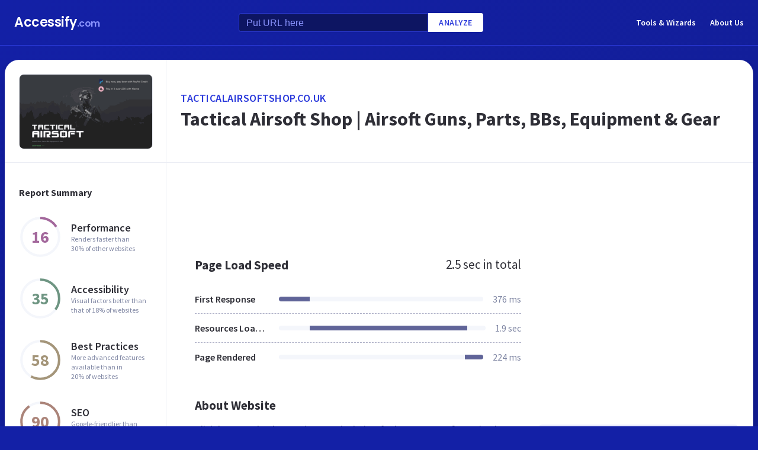

--- FILE ---
content_type: text/html; charset=utf-8
request_url: https://www.google.com/recaptcha/api2/aframe
body_size: 264
content:
<!DOCTYPE HTML><html><head><meta http-equiv="content-type" content="text/html; charset=UTF-8"></head><body><script nonce="yf7h-0108Z6uki4Ae0iOaA">/** Anti-fraud and anti-abuse applications only. See google.com/recaptcha */ try{var clients={'sodar':'https://pagead2.googlesyndication.com/pagead/sodar?'};window.addEventListener("message",function(a){try{if(a.source===window.parent){var b=JSON.parse(a.data);var c=clients[b['id']];if(c){var d=document.createElement('img');d.src=c+b['params']+'&rc='+(localStorage.getItem("rc::a")?sessionStorage.getItem("rc::b"):"");window.document.body.appendChild(d);sessionStorage.setItem("rc::e",parseInt(sessionStorage.getItem("rc::e")||0)+1);localStorage.setItem("rc::h",'1763384117278');}}}catch(b){}});window.parent.postMessage("_grecaptcha_ready", "*");}catch(b){}</script></body></html>